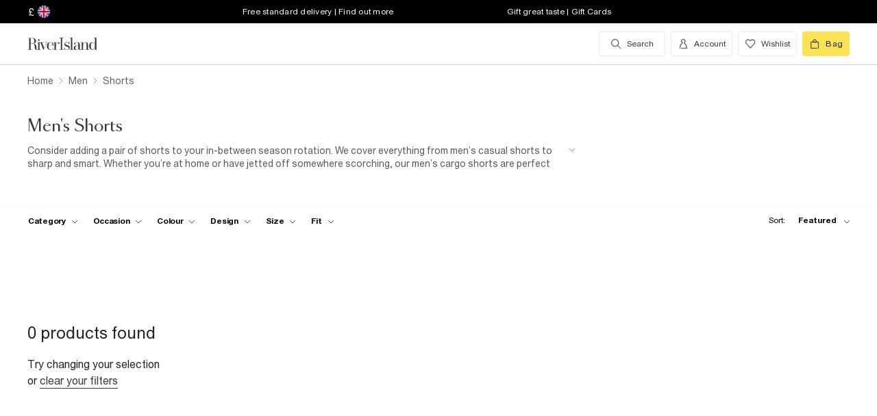

--- FILE ---
content_type: image/svg+xml
request_url: https://www.riverisland.com/Assets/RiverIsland/Core/images/_responsive/site/flags/new-rect-flag-uk.svg
body_size: 70
content:
<svg width="21" height="15" viewBox="0 0 21 15" fill="none" xmlns="http://www.w3.org/2000/svg">
<g clip-path="url(#clip0_2550_4536)">
<mask id="mask0_2550_4536" style="mask-type:alpha" maskUnits="userSpaceOnUse" x="0" y="0" width="21" height="15">
<path d="M19 0H2C0.89543 0 0 0.89543 0 2V13C0 14.1046 0.89543 15 2 15H19C20.1046 15 21 14.1046 21 13V2C21 0.89543 20.1046 0 19 0Z" fill="white"/>
</mask>
<g mask="url(#mask0_2550_4536)">
<path d="M19 0H2C0.89543 0 0 0.89543 0 2V13C0 14.1046 0.89543 15 2 15H19C20.1046 15 21 14.1046 21 13V2C21 0.89543 20.1046 0 19 0Z" fill="#22438B"/>
<path fill-rule="evenodd" clip-rule="evenodd" d="M3 1L0.973999 1.026L0.999999 3L17.982 14.028L20.019 13.991L19.981 12.029L3 1Z" fill="white"/>
<path fill-rule="evenodd" clip-rule="evenodd" d="M2 1L1 2L19 14L20 13L2 1Z" fill="#C7152A"/>
<path fill-rule="evenodd" clip-rule="evenodd" d="M18 1H20V3C20 3 8.24999 10.396 3.01799 14.028C2.95499 14.072 1.01999 14.031 1.01999 14.031L0.86499 12.13L18 1Z" fill="white"/>
<path fill-rule="evenodd" clip-rule="evenodd" d="M19.043 0.972L20 2L2 14L1 13L19.043 0.972Z" fill="#C7152A"/>
<path fill-rule="evenodd" clip-rule="evenodd" d="M8 1H13V5H20V10H13V14H8V10H1V5H8V1Z" fill="white"/>
<path fill-rule="evenodd" clip-rule="evenodd" d="M9 1H12V6H20V9H12V14H9V9H1V6H9V1Z" fill="#C7152A"/>
<path d="M19 0.5H2C1.17157 0.5 0.5 1.17157 0.5 2V13C0.5 13.8284 1.17157 14.5 2 14.5H19C19.8284 14.5 20.5 13.8284 20.5 13V2C20.5 1.17157 19.8284 0.5 19 0.5Z" stroke="black" stroke-opacity="0.1"/>
</g>
</g>
<defs>
<clipPath id="clip0_2550_4536">
<rect width="21" height="15" fill="white"/>
</clipPath>
</defs>
</svg>


--- FILE ---
content_type: application/x-javascript
request_url: https://www.riverisland.com/Assets/RiverIsland/Core/ui/dist/dataLayer-f62b39cb9a8e5ea6b247.js
body_size: 6627
content:
"use strict";(globalThis.riCoreJsonpFunction=globalThis.riCoreJsonpFunction||[]).push([[674],{77103:(e,t,r)=>{Object.defineProperty(t,"__esModule",{value:!0}),t.typeKeys=t.enchancedEcommerceOrWishlistFieldKeys=t.googleFieldKeys=void 0;var n=r(30938);t.googleFieldKeys={stock:"dimension51",colour:"dimension22",size:"dimension23",addToCart:"dimension60",isMarkedDown:"dimension50",discounts:["coupon",function(e){return e&&e.length>0?e.join(","):""}],discountsAmount:"couponDiscount",division:"dimension30",deliveryProvider:"dimension87",deliveryType:"dimension88"},t.enchancedEcommerceOrWishlistFieldKeys={subcategory:"dimension61",subCategory:"dimension61"};var o={"product-landing":{keyName:"productView",formatFunc:n.formatProductView},purchase:{keyName:"purchase",formatFunc:n.formatPurchase},checkout:{keyName:"checkout",formatFunc:n.formatCheckout},"checkout-globale":{keyName:"checkout",formatFunc:n.formatCheckout},productClick:{keyName:"productClick",formatFunc:n.formatProductClick},wishlistInteraction:{keyName:"wishlistInteraction",formatFunc:n.formatwishlistInteraction}};t.typeKeys=o},38193:(e,t,r)=>{t.A=void 0;var n=a(r(12550)),o=a(r(36887)),i=r(77103);function a(e){return e&&e.__esModule?e:{default:e}}function c(e,t){var r=Object.keys(e);if(Object.getOwnPropertySymbols){var n=Object.getOwnPropertySymbols(e);t&&(n=n.filter((function(t){return Object.getOwnPropertyDescriptor(e,t).enumerable}))),r.push.apply(r,n)}return r}function u(e){for(var t=1;t<arguments.length;t++){var r=null!=arguments[t]?arguments[t]:{};t%2?c(Object(r),!0).forEach((function(t){l(e,t,r[t])})):Object.getOwnPropertyDescriptors?Object.defineProperties(e,Object.getOwnPropertyDescriptors(r)):c(Object(r)).forEach((function(t){Object.defineProperty(e,t,Object.getOwnPropertyDescriptor(r,t))}))}return e}function l(e,t,r){return t in e?Object.defineProperty(e,t,{value:r,enumerable:!0,configurable:!0,writable:!0}):e[t]=r,e}function d(e){return d="function"==typeof Symbol&&"symbol"==typeof Symbol.iterator?function(e){return typeof e}:function(e){return e&&"function"==typeof Symbol&&e.constructor===Symbol&&e!==Symbol.prototype?"symbol":typeof e},d(e)}window.riDigitalGTM=window.riDigitalGTM||[];var s=function(e){return window.riDigitalData?e():(console.error("The riDigitalData does not exist. Make sure you initialise the riDigitalData correctly by adding it to the window object"),null)},f=function(e,t){return s((function(){if(!window.riDigitalData)return console.error("The riDigitalData does not exist. Make sure you initialise the riDigitalData correctly by adding it to the window object"),null;if("string"!=typeof e||""===e)return console.error("You must pass an eventName string to riDigitalData.add"),null;if(null==t)return console.error("You cannot pass null or undefined to riDigitalData.add"),null;if(Array.isArray(t))return console.error("You must pass an object to riDigitalData.add but you passed an array"),null;if("object"!==d(t))return console.error("You must pass an object to riDigitalData.add but you passed a ".concat(d(t))),null;if(void 0!==t.name)return console.error('You passed new data with a "name" field but it is reserved'),null;var r=e;i.typeKeys[e]&&(r=i.typeKeys[e].keyName||e);var a=(0,n.default)(),c={name:r,guid:a};window.riDigitalData._events.push(u(u({},c),t));var l=new CustomEvent("riDigitalData.".concat(r),{detail:c});window.dispatchEvent(l);var s=(0,o.default)(e,t,a);return window.riDigitalGTM.push(s),window.riDigitalData}))},p=function(){return s((function(){return window.riDigitalData._events.map((function(e){return{guid:e.guid,name:e.name}}))}))},y=function(e,t){return s((function(){var r=window.riDigitalData._events,n=-1;if(r.some((function(t,r){return t.guid===e&&(n=r,!0)})),-1===n)return console.warn("An event with that guid was not found on the data layer"),{};var o=r.slice(0,n+1).reduceRight((function(e,r){return t.forEach((function(t){void 0===e[t]&&(e[t]=r[t])})),e}),{});return t.forEach((function(e){void 0===o[e]&&(console.warn('riDigitalData does not have data found for the requested field: "'.concat(e,'"')),o[e]=null)})),o.name=r[n].name,o}))};t.A=function(){return{__proto__:{add:f,getLog:p,read:y,_events:[]}}}},99417:(e,t,r)=>{Object.defineProperty(t,"__esModule",{value:!0}),t.default=function(){var e,t,r,i,c,l,p,y=arguments.length>0&&void 0!==arguments[0]?arguments[0]:{},b=y.name,v=y.contentGroup,g=y.type,O=y.view,m=y.categories,w=y.article,h=y.productCount,j=y.filter,P=y.searchTerm,D=y.isUserLoggedIn,_=y.userId,k=y.userAge,I=y.userHasTransacted,S=y.shippingPassStatus,M=y.countryCode,C=y.currencyCode,A=y.checkoutAppVersion,E=y.cartAppVersion,F=y.env,T=y.envMap,x=y.locale,N=y.dataSource,V=y.sourceId,K=void 0===V?null:V,L=y.campaign,U=y.source,q=y.medium,z=y.clusterId,G=window.location,Y=G.hostname,R=G.href,J=(null===(e=window.tcpl)||void 0===e||null===(t=e.datalayer)||void 0===t?void 0:t.context)||{},W=J.language,$=J.environment,H=J.currency,Q=J.country,B=((null===(r=window.tcpl)||void 0===r?void 0:r.datalayer)||{}).data,X=void 0===B?[]:B,Z=T&&f(T),ee={page:u(u(u(u(u(u(u(u({fullUrl:R,entryUrl:Y,currencyCode:H||C,country:Q||M,language:(null==W?void 0:W.toLowerCase())||(null==x?void 0:x.toLowerCase())||"en-gb",environment:$||F||Z||"production",orientation:s()},A&&{checkoutAppVersion:A}),E&&{cartAppVersion:E}),b&&{name:b}),v&&{contentGroup:v}),L&&{campaign:L}),U&&{source:U}),q&&{medium:q}),{},{clusterId:z}),user:u({loggedIn:!1,hasTransacted:!1,userAgent:navigator.userAgent,cookieConsent:u({},(0,o.default)())},(0,n.default)())};if(void 0!==D&&(ee.user={loggedIn:D,id:_,age:k,deliveryPassStatus:S,hasTransacted:I,userAgent:navigator.userAgent,cookieConsent:u({},(0,o.default)())}),m){var te=function(e){if(Array.isArray(e))return e}(p=m)||function(e){var t=null==e?null:"undefined"!=typeof Symbol&&e[Symbol.iterator]||e["@@iterator"];if(null!=t){var r,n,o=[],i=!0,a=!1;try{for(t=t.call(e);!(i=(r=t.next()).done)&&(o.push(r.value),3!==o.length);i=!0);}catch(e){a=!0,n=e}finally{try{i||null==t.return||t.return()}finally{if(a)throw n}}return o}}(p)||function(e){if(e){if("string"==typeof e)return a(e,3);var t=Object.prototype.toString.call(e).slice(8,-1);return"Object"===t&&e.constructor&&(t=e.constructor.name),"Map"===t||"Set"===t?Array.from(e):"Arguments"===t||/^(?:Ui|I)nt(?:8|16|32)(?:Clamped)?Array$/.test(t)?a(e,3):void 0}}(p)||function(){throw new TypeError("Invalid attempt to destructure non-iterable instance.\nIn order to be iterable, non-array objects must have a [Symbol.iterator]() method.")}(),re=te[0],ne=te[1],oe=te[2];ee.page=u(u(u(u({},ee.page),re&&{category1:re}),ne&&{category2:ne}),oe&&{category3:oe})}return w&&(ee.page=u(u({},ee.page),{},{article:u({},w)})),h&&(ee.page=u(u({},ee.page),{},{productCount:h})),(P||null!=X&&null!==(i=X[0])&&void 0!==i&&i.searchTerm)&&(ee.page=u(u({},ee.page),{},{searchTerm:P||X[0].searchTerm})),j&&(ee.page=u(u({},ee.page),{},{filter:j})),(O||null!=X&&null!==(c=X[0])&&void 0!==c&&c.view)&&(ee.page=u(u({},ee.page),{},{view:O||X[0].view})),(g||null!=X&&null!==(l=X[0])&&void 0!==l&&l.type)&&(ee.page=u(u({},ee.page),{},{type:g||X[0].type})),d(ee,N,K),ee};var n=i(r(39899)),o=i(r(59833));function i(e){return e&&e.__esModule?e:{default:e}}function a(e,t){(null==t||t>e.length)&&(t=e.length);for(var r=0,n=new Array(t);r<t;r++)n[r]=e[r];return n}function c(e,t){var r=Object.keys(e);if(Object.getOwnPropertySymbols){var n=Object.getOwnPropertySymbols(e);t&&(n=n.filter((function(t){return Object.getOwnPropertyDescriptor(e,t).enumerable}))),r.push.apply(r,n)}return r}function u(e){for(var t=1;t<arguments.length;t++){var r=null!=arguments[t]?arguments[t]:{};t%2?c(Object(r),!0).forEach((function(t){l(e,t,r[t])})):Object.getOwnPropertyDescriptors?Object.defineProperties(e,Object.getOwnPropertyDescriptors(r)):c(Object(r)).forEach((function(t){Object.defineProperty(e,t,Object.getOwnPropertyDescriptor(r,t))}))}return e}function l(e,t,r){return t in e?Object.defineProperty(e,t,{value:r,enumerable:!0,configurable:!0,writable:!0}):e[t]=r,e}var d=function(e){var t,r,n=arguments.length>1&&void 0!==arguments[1]?arguments[1]:null,o=arguments.length>2&&void 0!==arguments[2]?arguments[2]:null,i=e;n&&(i.dataSource=n),o&&(i.sourceId=o),"undefined"!=typeof window&&window&&null!==(t=window)&&void 0!==t&&null!==(r=t.riDigitalData)&&void 0!==r&&r.add&&window.riDigitalData.add("pageMetaData",i)},s=function(){return window.matchMedia("(orientation: portrait)").matches?"Portrait":"Landscape"},f=function(e){switch(e){case"riverisland":return"Production";case"ripreprod":return"PPE";case"ripostprod":return"PostProd";case"demo":return"Development";default:return null==e?void 0:e.toUpperCase()}}},43269:(e,t,r)=>{var n;t.A=void 0;var o=((n=r(99417))&&n.__esModule?n:{default:n}).default;t.A=o},36637:(e,t,r)=>{Object.defineProperty(t,"__esModule",{value:!0}),t.default=function(e){var t=e.product,r=e.source,i=e.actionField,a=e.sourceId,u=void 0===a?null:a,l=t.brands,d=t.categories,s=t.category,f=t.displayName,p=t.division,y=void 0===p?"unknown":p,b=t.priceInfo,v=t.productId,g=t.subcategory,O=t.colour,m=t.variantId,w=t.position,h=t.filterCategories,j=t.filterValues,P=t.campaignId,D=void 0===P?null:P,_=i.contentId,k=void 0===_?void 0:_,I=i.eventId,S=void 0===I?void 0:I,M=i.list,C=i.type,A={ecommerce:{currencyCode:b.currencyCode,sourceId:u,click:{actionField:{action:"click",contentId:k,eventId:S,list:M,type:C},products:[c(c(c(c(c({name:f,id:v,colour:O||"",price:b&&b.prices[0].formattedValue,category:s,categories:d,division:y},g&&{subcategory:g}),{},{brands:(0,o.default)(l),affiliation:"web_store",variantId:m},w&&{position:w}),h&&{filterCategories:h}),j&&{filterValues:j}),D&&{campaignId:D})]}}};(0,n.default)("productClick",A,r)};var n=i(r(64676)),o=i(r(97239));function i(e){return e&&e.__esModule?e:{default:e}}function a(e,t){var r=Object.keys(e);if(Object.getOwnPropertySymbols){var n=Object.getOwnPropertySymbols(e);t&&(n=n.filter((function(t){return Object.getOwnPropertyDescriptor(e,t).enumerable}))),r.push.apply(r,n)}return r}function c(e){for(var t=1;t<arguments.length;t++){var r=null!=arguments[t]?arguments[t]:{};t%2?a(Object(r),!0).forEach((function(t){u(e,t,r[t])})):Object.getOwnPropertyDescriptors?Object.defineProperties(e,Object.getOwnPropertyDescriptors(r)):a(Object(r)).forEach((function(t){Object.defineProperty(e,t,Object.getOwnPropertyDescriptor(r,t))}))}return e}function u(e,t,r){return t in e?Object.defineProperty(e,t,{value:r,enumerable:!0,configurable:!0,writable:!0}):e[t]=r,e}},16578:(e,t,r)=>{var n;t.A=void 0;var o=((n=r(36637))&&n.__esModule?n:{default:n}).default;t.A=o},21583:(e,t,r)=>{Object.defineProperty(t,"__esModule",{value:!0}),t.default=function(e){var t=e.list,r=e.data,o=e.dataSource,i=void 0===o?null:o;if(0!==r.length){var a=s({data:r,list:t});(0,n.default)("productImpression",a,i)}};var n=i(r(64676)),o=i(r(67937));function i(e){return e&&e.__esModule?e:{default:e}}function a(e,t){var r=Object.keys(e);if(Object.getOwnPropertySymbols){var n=Object.getOwnPropertySymbols(e);t&&(n=n.filter((function(t){return Object.getOwnPropertyDescriptor(e,t).enumerable}))),r.push.apply(r,n)}return r}function c(e){for(var t=1;t<arguments.length;t++){var r=null!=arguments[t]?arguments[t]:{};t%2?a(Object(r),!0).forEach((function(t){u(e,t,r[t])})):Object.getOwnPropertyDescriptors?Object.defineProperties(e,Object.getOwnPropertyDescriptors(r)):a(Object(r)).forEach((function(t){Object.defineProperty(e,t,Object.getOwnPropertyDescriptor(r,t))}))}return e}function u(e,t,r){return t in e?Object.defineProperty(e,t,{value:r,enumerable:!0,configurable:!0,writable:!0}):e[t]=r,e}function l(e,t){return function(e){if(Array.isArray(e))return e}(e)||function(e,t){var r=null==e?null:"undefined"!=typeof Symbol&&e[Symbol.iterator]||e["@@iterator"];if(null!=r){var n,o,i=[],a=!0,c=!1;try{for(r=r.call(e);!(a=(n=r.next()).done)&&(i.push(n.value),!t||i.length!==t);a=!0);}catch(e){c=!0,o=e}finally{try{a||null==r.return||r.return()}finally{if(c)throw o}}return i}}(e,t)||function(e,t){if(e){if("string"==typeof e)return d(e,t);var r=Object.prototype.toString.call(e).slice(8,-1);return"Object"===r&&e.constructor&&(r=e.constructor.name),"Map"===r||"Set"===r?Array.from(e):"Arguments"===r||/^(?:Ui|I)nt(?:8|16|32)(?:Clamped)?Array$/.test(r)?d(e,t):void 0}}(e,t)||function(){throw new TypeError("Invalid attempt to destructure non-iterable instance.\nIn order to be iterable, non-array objects must have a [Symbol.iterator]() method.")}()}function d(e,t){(null==t||t>e.length)&&(t=e.length);for(var r=0,n=new Array(t);r<t;r++)n[r]=e[r];return n}var s=function(e){var t=e.data,r=e.list;return{ecommerce:{currencyCode:t[0].priceInfo.currencyCode,impressions:t.map((function(e,t){var n=e.displayName,i=e.productId,a=l(e.priceInfo.prices,1)[0].value,u=e.trackingCategoriesInfo,d=(u=void 0===u?{}:u).categories,s=e.brands,f=e.campaignId,p=void 0===f?null:f,y=function(e){var t;return null!==(t=e.attributes)&&void 0!==t&&t.colour?e.attributes.colour[0]:e.swatchInfo&&e.swatchInfo.source?e.swatchInfo.source.webColour:e.swatchInfo&&e.swatchInfo.swatchItems&&e.swatchInfo.swatchItems.length>0?l(e.swatchInfo.swatchItems,1)[0].webColour:null}(e),b=d&&d[0],v=d&&d[1],g=d&&d[2];return c(c(c(c(c({list:r,name:n,id:i,position:t+1,price:a.toFixed(2),colour:y||""},d&&{categories:d}),b&&{division:b}),v&&{category:v}),g&&{subcategory:g}),{},{brands:(0,o.default)(s),affiliation:"web_store"},p&&{campaignId:p})}))}}}},42289:(e,t,r)=>{var n;t.A=void 0;var o=((n=r(21583))&&n.__esModule?n:{default:n}).default;t.A=o},43659:(e,t,r)=>{Object.defineProperty(t,"__esModule",{value:!0}),t.default=function(e,t){var r,a,c=t.product,l=t.currencyCode,s=arguments.length>2&&void 0!==arguments[2]?arguments[2]:null,f=c.productId,p=c.displayName,y=c.images,b=c.trackingCategoriesInfo.categories,v=c.variants,g=c.priceInfo,O=c.brands,m=c.colour,w=c.videos,h=1===v.length?v[0].id:null,j=(0,n.default)(g),P=j.OriginalPriceValue,D=j.ListPriceValue;P=null===(r=P)||void 0===r?void 0:r.toFixed(2),D=null===(a=D)||void 0===a?void 0:a.toFixed(2);var _,k=!(!P||!D),I=v.reduce((function(e,t){return e+t.inventoryQuantity}),0),S=b[1],M=b[2],C=(_=y,function(e){if(Array.isArray(e))return e}(_)||function(e){var t=null==e?null:"undefined"!=typeof Symbol&&e[Symbol.iterator]||e["@@iterator"];if(null!=t){var r,n,o=[],i=!0,a=!1;try{for(t=t.call(e);!(i=(r=t.next()).done)&&(o.push(r.value),1!==o.length);i=!0);}catch(e){a=!0,n=e}finally{try{i||null==t.return||t.return()}finally{if(a)throw n}}return o}}(_)||function(e){if(e){if("string"==typeof e)return d(e,1);var t=Object.prototype.toString.call(e).slice(8,-1);return"Object"===t&&e.constructor&&(t=e.constructor.name),"Map"===t||"Set"===t?Array.from(e):"Arguments"===t||/^(?:Ui|I)nt(?:8|16|32)(?:Clamped)?Array$/.test(t)?d(e,1):void 0}}(_)||function(){throw new TypeError("Invalid attempt to destructure non-iterable instance.\nIn order to be iterable, non-array objects must have a [Symbol.iterator]() method.")}())[0],A=g?g.currencyCode:null,E={context:u({},(l||A)&&{currency:l||A}),data:[{product:u(u(u(u(u({name:p,id:f,variantId:h,mainImage:C.url,images:y,division:b[0],categories:b,isMarkedDown:k,colour:m||"",brands:(0,i.default)(O),affiliation:"web_store",stockLevel:I||0},S&&{category:S}),M&&{subCategory:M}),D&&{listPrice:D}),P?{initialPrice:P}:D&&{initialPrice:D}),{},{productDatePublished:"unknown",videoOnPDP:w&&w.length>0?"yes":"no"}),type:e}]};(0,o.default)("product-landing",E,s)};var n=a(r(34633)),o=a(r(64676)),i=a(r(97239));function a(e){return e&&e.__esModule?e:{default:e}}function c(e,t){var r=Object.keys(e);if(Object.getOwnPropertySymbols){var n=Object.getOwnPropertySymbols(e);t&&(n=n.filter((function(t){return Object.getOwnPropertyDescriptor(e,t).enumerable}))),r.push.apply(r,n)}return r}function u(e){for(var t=1;t<arguments.length;t++){var r=null!=arguments[t]?arguments[t]:{};t%2?c(Object(r),!0).forEach((function(t){l(e,t,r[t])})):Object.getOwnPropertyDescriptors?Object.defineProperties(e,Object.getOwnPropertyDescriptors(r)):c(Object(r)).forEach((function(t){Object.defineProperty(e,t,Object.getOwnPropertyDescriptor(r,t))}))}return e}function l(e,t,r){return t in e?Object.defineProperty(e,t,{value:r,enumerable:!0,configurable:!0,writable:!0}):e[t]=r,e}function d(e,t){(null==t||t>e.length)&&(t=e.length);for(var r=0,n=new Array(t);r<t;r++)n[r]=e[r];return n}},49813:(e,t,r)=>{var n;t.A=void 0;var o=((n=r(43659))&&n.__esModule?n:{default:n}).default;t.A=o},69269:(e,t,r)=>{Object.defineProperty(t,"__esModule",{value:!0}),t.default=function(e,t,r){(0,o.default)("scrollNavigation",function(e){for(var t=1;t<arguments.length;t++){var r=null!=arguments[t]?arguments[t]:{};t%2?i(Object(r),!0).forEach((function(t){a(e,t,r[t])})):Object.getOwnPropertyDescriptors?Object.defineProperties(e,Object.getOwnPropertyDescriptors(r)):i(Object(r)).forEach((function(t){Object.defineProperty(e,t,Object.getOwnPropertyDescriptor(r,t))}))}return e}({navigation:{description:e,location:t}},r&&{productId:r}))};var n,o=(n=r(64676))&&n.__esModule?n:{default:n};function i(e,t){var r=Object.keys(e);if(Object.getOwnPropertySymbols){var n=Object.getOwnPropertySymbols(e);t&&(n=n.filter((function(t){return Object.getOwnPropertyDescriptor(e,t).enumerable}))),r.push.apply(r,n)}return r}function a(e,t,r){return t in e?Object.defineProperty(e,t,{value:r,enumerable:!0,configurable:!0,writable:!0}):e[t]=r,e}},30260:(e,t,r)=>{var n;t.A=void 0;var o=((n=r(69269))&&n.__esModule?n:{default:n}).default;t.A=o},33497:(e,t,r)=>{Object.defineProperty(t,"__esModule",{value:!0}),t.default=function(){var e=arguments.length>1&&void 0!==arguments[1]?arguments[1]:null,t=arguments.length>2&&void 0!==arguments[2]?arguments[2]:null,r={search:a({},arguments.length>0&&void 0!==arguments[0]?arguments[0]:{})};(0,o.default)("search",r,e,t)};var n,o=(n=r(64676))&&n.__esModule?n:{default:n};function i(e,t){var r=Object.keys(e);if(Object.getOwnPropertySymbols){var n=Object.getOwnPropertySymbols(e);t&&(n=n.filter((function(t){return Object.getOwnPropertyDescriptor(e,t).enumerable}))),r.push.apply(r,n)}return r}function a(e){for(var t=1;t<arguments.length;t++){var r=null!=arguments[t]?arguments[t]:{};t%2?i(Object(r),!0).forEach((function(t){c(e,t,r[t])})):Object.getOwnPropertyDescriptors?Object.defineProperties(e,Object.getOwnPropertyDescriptors(r)):i(Object(r)).forEach((function(t){Object.defineProperty(e,t,Object.getOwnPropertyDescriptor(r,t))}))}return e}function c(e,t,r){return t in e?Object.defineProperty(e,t,{value:r,enumerable:!0,configurable:!0,writable:!0}):e[t]=r,e}},64411:(e,t,r)=>{var n;t.A=void 0;var o=((n=r(33497))&&n.__esModule?n:{default:n}).default;t.A=o},10439:(e,t)=>{Object.defineProperty(t,"__esModule",{value:!0}),t.default=function(e,t,r,n){var o,i=t;r&&(i.dataSource=r),n&&(i.sourceId=n),"undefined"!=typeof window&&null!==(o=window.riDigitalData)&&void 0!==o&&o.add&&"function"==typeof window.riDigitalData.add&&window.riDigitalData.add(e,i)}},64676:(e,t,r)=>{Object.defineProperty(t,"__esModule",{value:!0}),Object.defineProperty(t,"default",{enumerable:!0,get:function(){return o.default}});var n,o=(n=r(10439))&&n.__esModule?n:{default:n}},64587:(e,t)=>{Object.defineProperty(t,"__esModule",{value:!0}),t.default=void 0,t.default=function(e){var t=e.map((function(e){return e.instrument}));return t.length>1?t=t.join(", "):t[0]}},81946:(e,t)=>{function r(e,t){var r=Object.keys(e);if(Object.getOwnPropertySymbols){var n=Object.getOwnPropertySymbols(e);t&&(n=n.filter((function(t){return Object.getOwnPropertyDescriptor(e,t).enumerable}))),r.push.apply(r,n)}return r}function n(e){for(var t=1;t<arguments.length;t++){var n=null!=arguments[t]?arguments[t]:{};t%2?r(Object(n),!0).forEach((function(t){o(e,t,n[t])})):Object.getOwnPropertyDescriptors?Object.defineProperties(e,Object.getOwnPropertyDescriptors(n)):r(Object(n)).forEach((function(t){Object.defineProperty(e,t,Object.getOwnPropertyDescriptor(n,t))}))}return e}function o(e,t,r){return t in e?Object.defineProperty(e,t,{value:r,enumerable:!0,configurable:!0,writable:!0}):e[t]=r,e}Object.defineProperty(t,"__esModule",{value:!0}),t.default=void 0,t.default=function(e){return e.map((function(e){var t=e.id,r=e.sku,o=e.product,i=o.name,a=void 0===i?null:i,c=o.id,u=o.category,l=o.subCategory,d=o.listPrice,s=o.stockLevel,f=o.colour,p=o.brands,y=o.division,b=o.isMarkedDown,v=e.quantity,g=e.size;return n(n(n({},a&&{name:a}),{},{skuId:t,skuCode:r,id:c,division:y,category:u,subcategory:l,price:d,isMarkedDown:b,quantity:v,stock:s.toString(),colour:f,size:g},p&&{brands:p}),{},{variantId:t.split(",")[1]||null})}))}},90658:(e,t)=>{Object.defineProperty(t,"__esModule",{value:!0}),t.default=void 0,t.default=function(e){var t="; ".concat(document.cookie).split("; ".concat(e,"="));if(2===t.length)return t.pop().split(";").shift()}},8377:(e,t,r)=>{Object.defineProperty(t,"__esModule",{value:!0}),t.default=function(){return i};var n,o=(n=r(90658))&&n.__esModule?n:{default:n},i="undefined"!=typeof window&&"undefined"!=typeof document?function(){var e=(0,o.default)("cookie_consent"),t=window.tcpl,r=t&&t.publicfeatures?t.publicfeatures.includes("EnableCookieConsent"):void 0;if(e){var n=JSON.parse(e);return{analytics:n.analytics,marketing:n.marketing}}return e||r?{analytics:!1,marketing:!1}:{analytics:!0,marketing:!0}}():{}},59833:(e,t,r)=>{Object.defineProperty(t,"__esModule",{value:!0}),Object.defineProperty(t,"default",{enumerable:!0,get:function(){return o.default}});var n,o=(n=r(8377))&&n.__esModule?n:{default:n}},36887:(e,t,r)=>{Object.defineProperty(t,"__esModule",{value:!0}),t.default=void 0;var n=r(77103);function o(e,t){var r=Object.keys(e);if(Object.getOwnPropertySymbols){var n=Object.getOwnPropertySymbols(e);t&&(n=n.filter((function(t){return Object.getOwnPropertyDescriptor(e,t).enumerable}))),r.push.apply(r,n)}return r}function i(e){for(var t=1;t<arguments.length;t++){var r=null!=arguments[t]?arguments[t]:{};t%2?o(Object(r),!0).forEach((function(t){a(e,t,r[t])})):Object.getOwnPropertyDescriptors?Object.defineProperties(e,Object.getOwnPropertyDescriptors(r)):o(Object(r)).forEach((function(t){Object.defineProperty(e,t,Object.getOwnPropertyDescriptor(r,t))}))}return e}function a(e,t,r){return t in e?Object.defineProperty(e,t,{value:r,enumerable:!0,configurable:!0,writable:!0}):e[t]=r,e}function c(e){return c="function"==typeof Symbol&&"symbol"==typeof Symbol.iterator?function(e){return typeof e}:function(e){return e&&"function"==typeof Symbol&&e.constructor===Symbol&&e!==Symbol.prototype?"symbol":typeof e},c(e)}var u=function e(t,r){if(!t)return t;var n=Array.isArray(t);return Object.keys(t).reduce((function(n,o){var i=n,a=r[o];if(a){var u=Array.isArray(r[o]),l=u?a[1](t[o]):t[o];i[u?a[0]:a]=l,"object"===c(i[o])&&(i[o]=e(t[o],r))}else i[o]=t[o],"object"===c(t[o])&&(i[o]=e(t[o],r));return i}),n?[]:{})};t.default=function(e,t,r){var o=e,a=t,c=!!n.typeKeys[e],l=("checkout"===e||"purchase"===e)&&a.ecommerce;c&&!l&&(o=n.typeKeys[e].keyName||e,a=n.typeKeys[e].formatFunc(a));var d=u(a,n.googleFieldKeys);return(d.ecommerce||d.wishlist)&&(d=u(d,n.enchancedEcommerceOrWishlistFieldKeys)),i(i({event:o},d),{},{guid:r})}},97239:(e,t,r)=>{Object.defineProperty(t,"__esModule",{value:!0}),Object.defineProperty(t,"default",{enumerable:!0,get:function(){return o.default}});var n,o=(n=r(67937))&&n.__esModule?n:{default:n}},67937:(e,t)=>{Object.defineProperty(t,"__esModule",{value:!0}),t.default=void 0;t.default=function(e){return e&&e.length>0?e.map((function(e){return"string"==typeof e?e.replace(/\s/g,"_").toLowerCase():"unknown"})):["unknown"]}},14382:(e,t)=>{Object.defineProperty(t,"__esModule",{value:!0}),t.default=void 0,t.default=function(e){var t={};return(e||"").split("&").forEach((function(e){var r=e.split("=");if(2===r.length){var n=decodeURIComponent(r[0]),o=decodeURIComponent(r[1]);t[n]=o}})),t}},34633:(e,t)=>{function r(e,t){var r=Object.keys(e);if(Object.getOwnPropertySymbols){var n=Object.getOwnPropertySymbols(e);t&&(n=n.filter((function(t){return Object.getOwnPropertyDescriptor(e,t).enumerable}))),r.push.apply(r,n)}return r}function n(e){for(var t=1;t<arguments.length;t++){var n=null!=arguments[t]?arguments[t]:{};t%2?r(Object(n),!0).forEach((function(t){o(e,t,n[t])})):Object.getOwnPropertyDescriptors?Object.defineProperties(e,Object.getOwnPropertyDescriptors(n)):r(Object(n)).forEach((function(t){Object.defineProperty(e,t,Object.getOwnPropertyDescriptor(n,t))}))}return e}function o(e,t,r){return t in e?Object.defineProperty(e,t,{value:r,enumerable:!0,configurable:!0,writable:!0}):e[t]=r,e}Object.defineProperty(t,"__esModule",{value:!0}),t.default=function(e){return null!=e&&e.prices?e.prices.reduce((function(e,t){var r;return n(n({},e),{},(o(r={},t.name,t.formattedValue),o(r,"".concat(t.name,"Value"),t.value),r))}),{}):{}}},30938:(e,t,r)=>{Object.defineProperty(t,"__esModule",{value:!0}),t.formatwishlistInteraction=t.formatProductClick=t.formatCheckout=t.formatPurchase=t.formatProductView=void 0;var n=a(r(81946)),o=a(r(64587)),i=a(r(39899));function a(e){return e&&e.__esModule?e:{default:e}}function c(e,t){var r=Object.keys(e);if(Object.getOwnPropertySymbols){var n=Object.getOwnPropertySymbols(e);t&&(n=n.filter((function(t){return Object.getOwnPropertyDescriptor(e,t).enumerable}))),r.push.apply(r,n)}return r}function u(e){for(var t=1;t<arguments.length;t++){var r=null!=arguments[t]?arguments[t]:{};t%2?c(Object(r),!0).forEach((function(t){l(e,t,r[t])})):Object.getOwnPropertyDescriptors?Object.defineProperties(e,Object.getOwnPropertyDescriptors(r)):c(Object(r)).forEach((function(t){Object.defineProperty(e,t,Object.getOwnPropertyDescriptor(r,t))}))}return e}function l(e,t,r){return t in e?Object.defineProperty(e,t,{value:r,enumerable:!0,configurable:!0,writable:!0}):e[t]=r,e}var d="RIDP01";t.formatProductView=function(e){if(!e.data[0].product||!e.context)return e;var t=localStorage.getItem("list");localStorage.setItem("list","");var r=e.context.currency,n=e.data[0].product,o=n.name,i=n.id,a=n.category,c=n.subCategory,l=n.listPrice,d=n.stockLevel,s=n.colour,f=n.brands,p=n.division,y=n.initialPrice,b=n.isMarkedDown,v=n.categories,g=n.images,O=n.variantId,m=n.affiliation,w=n.productDatePublished,h=n.videoOnPDP;return{ecommerce:{currencyCode:r,detail:{products:[u(u({name:o,id:i,category:a,subcategory:c,price:l,stock:d.toString(),colour:s,division:p,initialPrice:y,isMarkedDown:b,categories:v},f&&{brands:f}),{},{images:g,variantId:O,affiliation:m,productDatePublished:w,videoOnPDP:h})],actionField:{list:t,type:e.data[0].type}}}}},t.formatPurchase=function(e){if(e.ecommerce)return e;if(!e.data[0].purchaseOrder||!e.context)return e;var t,r,a,c,l=e.data[0].purchaseOrder,s=e.context.currency,f=l.id,p=l.timestampLocal,y=l.total,b=l.discounts,v=l.items,g=l.payments,O=l.coupon,m=l.customer.repeatPurchaser,w=l.itemsTotal,h=w.discount,j=w.value,P=l.deliveryTotal.value,D=l.delivery,_=D.deliveryMethodName,k=D.provider,I=D.type,S=v.filter((function(e){return e.productId!==d})),M=(0,n.default)(S),C=(0,o.default)(g),A=0===parseFloat(h),E=0===b.length,F=(0,i.default)().deliveryPassStatus;if(v.some((function(e){return e.productId===d}))){a=!0;var T=v.filter((function(e){return e.productId===d}))[0].product.listPrice;t=(parseInt(y,10)-T).toFixed(2),r=(parseInt(j,10)-T).toFixed(2),c=T}else a=!1,t=y,r=j;return{ecommerce:{currencyCode:s,purchase:{actionField:u(u(u(u(u({id:f,currency:s,returning:m,timestamp:p.split("+")[0],paymentMethod:C},b.length>0&&{discountList:b}),!E&&{discounts:[O.toLowerCase()]}),!A&&{discountsAmount:h}),{},{shipping:P,shippingMethod:_,deliveryProvider:k,deliveryType:I,deliveryPassOrder:a},c&&{deliveryPassPrice:c}),{},{revenue:r,total:t},F&&{deliveryPassStatus:F}),products:M}}}};var s=function(e,t){var r={signinselection:1,deliverytypeselection:2,deliveryaddressselection:3,deliveryoptionselection:4,paymentselection:5};return r[e]?r[e]:t?6:7};t.formatCheckout=function(e){var t=e.context.currency,r=e.data[0],o=r.step,i=r.basket,a=r.type,c=i.items.map((function(e){var t=e.id,r=e.product,n=e.quantity,o=e.size;return{id:t,sku:e.sku,product:r,quantity:n,size:o}})),u="checkout-globale"===a;return{ecommerce:{currencyCode:t,checkout:{actionField:{step:s(o,u),stepName:u?"checkout-globale":o},products:(0,n.default)(c)}}}},t.formatProductClick=function(e){var t=e,r=t.ecommerce.click.actionField;return localStorage.setItem("list",r.list),t.ecommerce.click.actionField=u({type:void 0,contentId:void 0,eventId:void 0},r),t},t.formatwishlistInteraction=function(e){return{wishlist:u({contentId:void 0,eventId:void 0},e.wishlist)}}},39899:(e,t,r)=>{Object.defineProperty(t,"__esModule",{value:!0}),t.default=void 0;var n=i(r(14382)),o=i(r(90658));function i(e){return e&&e.__esModule?e:{default:e}}function a(e,t){var r=Object.keys(e);if(Object.getOwnPropertySymbols){var n=Object.getOwnPropertySymbols(e);t&&(n=n.filter((function(t){return Object.getOwnPropertyDescriptor(e,t).enumerable}))),r.push.apply(r,n)}return r}function c(e){for(var t=1;t<arguments.length;t++){var r=null!=arguments[t]?arguments[t]:{};t%2?a(Object(r),!0).forEach((function(t){u(e,t,r[t])})):Object.getOwnPropertyDescriptors?Object.defineProperties(e,Object.getOwnPropertyDescriptors(r)):a(Object(r)).forEach((function(t){Object.defineProperty(e,t,Object.getOwnPropertyDescriptor(r,t))}))}return e}function u(e,t,r){return t in e?Object.defineProperty(e,t,{value:r,enumerable:!0,configurable:!0,writable:!0}):e[t]=r,e}t.default=function(){var e=(0,o.default)("uprops");if(!e)return{};var t=(0,n.default)(e),r=t.ag,i=t.gc,a=t.ui,u=t.to,l=t.dp;return c(c(c(c({},a&&{id:a.replace(/[{}]/g,"")}),{},{loggedIn:!0},r&&{age:r}),"not-known"!==i&&{gender:i}),{},{hasTransacted:u>0},l&&{deliveryPassStatus:l})}}}]);
//# sourceMappingURL=dataLayer-f62b39cb9a8e5ea6b247.js.map